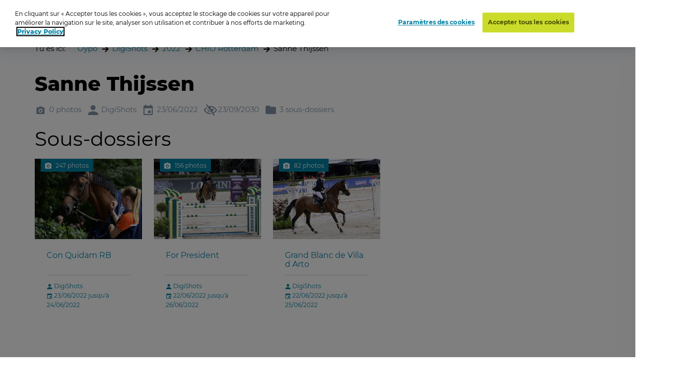

--- FILE ---
content_type: text/html; charset=utf-8
request_url: https://www.oypo.nl/fr/f002cab0371889af
body_size: 9229
content:




<!DOCTYPE html>
<html class="modernizr-no-js" lang="fr">
<head>
    <script src="/App_Plugins/UmbracoForms/Assets/promise-polyfill/dist/polyfill.min.js?v=13.5.0" type="application/javascript"></script><script src="/App_Plugins/UmbracoForms/Assets/aspnet-client-validation/dist/aspnet-validation.min.js?v=13.5.0" type="application/javascript"></script>

        <!-- OneTrust Cookies Consent Notice start for oypo.nl -->
        <script type="text/javascript" data-document-language="true" src="https://cdn.cookielaw.org/consent/73fca30f-61a1-4c03-abdc-23532f8257af/OtAutoBlock.js"></script>
        <script type="text/javascript" charset="UTF-8" data-document-language="true" data-domain-script="73fca30f-61a1-4c03-abdc-23532f8257af" src="https://cdn.cookielaw.org/scripttemplates/otSDKStub.js"></script>
        <script type="text/javascript">
            function OptanonWrapper() { }
        </script>
        <!-- OneTrust Cookies Consent Notice end  -->

    <!-- Google Tag Manager -->
    <script>
        (function (w, d, s, l, i) {
            w[l] = w[l] || []; w[l].push({
                'gtm.start':
                    new Date().getTime(), event: 'gtm.js'
            }); var f = d.getElementsByTagName(s)[0],
                j = d.createElement(s), dl = l != 'dataLayer' ? '&l=' + l : ''; j.async = true; j.src =
                    'https://www.googletagmanager.com/gtm.js?id=' + i + dl; f.parentNode.insertBefore(j, f);
        })(window, document, 'script', 'dataLayer', 'GTM-NRTXW8M');</script>

    <!-- End Google Tag Manager -->

    
<meta charset="UTF-8">
<meta name="viewport" content="width=device-width"/>

    <title>navigateur de photos</title>
        <meta content="Ben je op de foto gezet? Zoek je foto op datum, plaats of trefwoord. Druk de foto vervolgens af als foto, wanddecoratie of funproduct." name="description">

<link rel="apple-touch-icon" sizes="57x57" href="/static/public/images/metaicons/apple-icon-57x57.png">
<link rel="apple-touch-icon" sizes="60x60" href="/static/public/images/metaicons/apple-icon-60x60.png">
<link rel="apple-touch-icon" sizes="72x72" href="/static/public/images/metaicons/apple-icon-72x72.png">
<link rel="apple-touch-icon" sizes="76x76" href="/static/public/images/metaicons/apple-icon-76x76.png">
<link rel="apple-touch-icon" sizes="114x114" href="/static/public/images/metaicons/apple-icon-114x114.png">
<link rel="apple-touch-icon" sizes="120x120" href="/static/public/images/metaicons/apple-icon-120x120.png">
<link rel="apple-touch-icon" sizes="144x144" href="/static/public/images/metaicons/apple-icon-144x144.png">
<link rel="apple-touch-icon" sizes="152x152" href="/static/public/images/metaicons/apple-icon-152x152.png">
<link rel="apple-touch-icon" sizes="180x180" href="/static/public/images/metaicons/apple-icon-180x180.png">
<link rel="icon" type="image/png" sizes="192x192" href="/static/public/images/metaicons/android-icon-192x192.png">
<link rel="icon" type="image/png" sizes="32x32" href="/static/public/images/metaicons/favicon-32x32.png">
<link rel="icon" type="image/png" sizes="96x96" href="/static/public/images/metaicons/favicon-96x96.png">
<link rel="icon" type="image/png" sizes="16x16" href="/static/public/images/metaicons/favicon-16x16.png">
<link rel="manifest" href="/static/public/images/metaicons/manifest.json">
<meta name="theme-color" content="#1babd9">

    <link rel="preload" as="font" crossorigin="anonymous" href="/static/public/fonts/poppins/bold/poppins-bold-webfont.woff">
<link rel="preload" as="font" crossorigin="anonymous" href="/static/public/fonts/poppins/bold/poppins-bold-webfont.woff2">
<link rel="preload" as="font" crossorigin="anonymous" href="/static/public/fonts/poppins/light/poppins-light-webfont.woff">
<link rel="preload" as="font" crossorigin="anonymous" href="/static/public/fonts/poppins/light/poppins-light-webfont.woff2">
<link rel="preload" as="font" crossorigin="anonymous" href="/static/public/fonts/poppins/medium/poppins-medium-webfont.woff">
<link rel="preload" as="font" crossorigin="anonymous" href="/static/public/fonts/poppins/medium/poppins-medium-webfont.woff2">
<link rel="preload" as="font" crossorigin="anonymous" href="/static/public/fonts/poppins/semibold/poppins-semibold-webfont.woff">
<link rel="preload" as="font" crossorigin="anonymous" href="/static/public/fonts/poppins/semibold/poppins-semibold-webfont.woff2">

    
<meta property="og:title" content="Commander des photos: Sanne Thijssen" />
<meta property="og:url" content="https://www.oypo.nl/fr/f002cab0371889af" />
<meta property="og:type" content="product" />

    <meta property="og:description" content="DigiShots gespecialiseerd in Paardensport" />


    
 

    
    <link rel="stylesheet" media="all" href="https://www.oypo.nl/static/public/css/style.css?v=20260106" />
    <link rel="stylesheet" media="all" href="https://www.oypo.nl/static/public/js/lib/splide/splide.min.css" />

    
    
    

    <script src="/static/public/js/lib/modernizr.build.js"></script>

    <script>
        // Define oy(po) object
        var oy = oy || {};
        oy.cutsMustard = false;

        // Cut the mustard
        if ('visibilityState' in document) {
            oy.cutsMustard = true;
            // load all javascript
        }
    </script>


</head>
<body>
    <!-- Google Tag Manager (noscript) -->
    <div class="modal-overlay  js--modal-overlay" tabindex="-1"></div>

    <noscript>
        <iframe src="https://www.googletagmanager.com/ns.html?id=GTM-NRTXW8M"
                height="0" width="0" style="display:none;visibility:hidden"></iframe>
    </noscript>

    <!-- End Google Tag Manager (noscript) -->

    <div class="o-frame  o-frame--main    js--main-page js--nav-main__page" aria-hidden="false">

        <div class="o-frame__aligner">


<header class="c-masthead">
    <div class="o-retain--medium  o-retain--center  o-retain--padded">
        <div class="c-masthead__logo">
            
<a href="https://www.oypo.nl/fr">
    <img src="https://www.oypo.nl/media/1010/logo.png" class="logo" alt=""/>
</a>
        </div>
        <div class="c-masthead__items">
            <div class="c-masthead__menu">
                
    <div class="c-nav-primary__item ">
        <a href="https://www.oypo.nl/fr/fotos-bestellen" >Code se connector</a>
    </div>
    <div class="c-nav-primary__item is-active">
        <a href="https://www.oypo.nl/fr/fotos-zoeken" >Recherche</a>
    </div>

                
    <div class="c-nav-service__item" >
        <a href="https://www.oypo.nl/fr/visiteur" >Visiteur</a>
    </div>


            </div>
            <div class="c-masthead__login">
                

            </div>

            <div class="c-masthead__cart">
                
<div id="react-basketIndicator"><a class="c-button c-button--clean  c-button--link  c-button-icon  " href="https://www.oypo.nl/fr/winkelmand" data-reactroot=""><div class="c-button-icon__wrap-icon"><i class="c-icon c-icon--shop" role="presentation"><span class="u-visuallyhidden"></span></i><div class="c-button-icon__wrap-pill"><div class="c-pill"><div class="c-pill__value">0</div></div></div></div><div class="c-button-icon__label  u-visuallyhidden">Cart</div></a></div> 
            </div>

            
<div class="c-nav-language">
        <div class="has-dropdown">
                <a href="javascript:void(0)" >
                    <img src="https://www.oypo.nl/media/1518/fr.png" />
                </a>

            <div class="c-nav-language__dropdown  o-list-clean">
                    <div class="c-nav-language__item" >
                        <a href="https://www.oypo.nl/nl/f002cab0371889af">
                            Nederlands
                        </a>
                    </div>
                    <div class="c-nav-language__item" >
                        <a href="https://www.oypo.nl/en/f002cab0371889af">
                            English
                        </a>
                    </div>
                    <div class="c-nav-language__item" >
                        <a href="https://www.oypo.nl/de/f002cab0371889af">
                            Deutsch
                        </a>
                    </div>
            </div>
        </div>
</div>

            <div class="c-masthead__hamburger"><span></span></div>
            <div class="c-masthead__hamburger-button"></div>
            <div class="c-masthead__close"></div>
        </div>
    </div>
</header>



            
<main class="o-frame__fill" id="main" role="main">
    

<script type="application/ld+json">
{
    "@context": "http://schema.org",
    "@type": "BreadcrumbList",
    "itemListElement": [
{ "@type": "ListItem", "position": 1,"item": { "@id": "1954", "name": "Oypo" } },{ "@type": "ListItem", "position": 2,"item": { "@id": "681025", "name": "DigiShots" } },{ "@type": "ListItem", "position": 3,"item": { "@id": "3884481", "name": "2022" } },{ "@type": "ListItem", "position": 4,"item": { "@id": "4071856", "name": "CHIO Rotterdam" } },{ "@type": "ListItem", "position": 5,"item": { "@id": "4075083", "name": "Sanne Thijssen" } }    ]
}
</script>

<div id="react_0HNIM02K3B645"><nav class="c-nav-breadcrumb" aria-label="Tu es ici:" data-reactroot=""><div class="o-retain--center o-retain--medium o-retain--padded"><div class="o-layout o-layout--gutter c-nav-breadcrumb__layout"><div class=" o-layout__cell "><div class="o-layout o-layout--gutter  c-nav-breadcrumb__path-inner"><div class="o-layout__cell  o-layout__cell--fit@lap">Tu es ici:</div><div class="o-layout__cell  o-layout__cell--fill@lap"><ul class="c-nav-breadcrumb__panes  o-list-clean  u-m-flatten"><li><a href="https://www.oypo.nl/fr">Oypo</a></li><li><a href="/fr/digishots">DigiShots</a></li><li><a href="/fr/fa1decbf89e58da0">2022</a></li><li><a href="/fr/9cab72b036e2878e">CHIO Rotterdam</a></li><li>Sanne Thijssen</li></ul></div></div></div></div></div></nav></div>
    

<div id="photoBrowserApp"><section data-reactroot=""><div class="o-retain o-retain--center"><div class="o-layout"><div class="o-layout__cell  c-side-gallery__holder"><div id="js--gallery"><section class="o-layer  o-layer--small" id="details"><div class="o-retain  o-retain--center  o-retain--padded"><div class="o-layout  o-layout--gutter"><div class="o-layout__cell  o-layout__cell--fill"><div class="u-folder-name"><h1 class="u-alpha">Sanne Thijssen</h1></div><div class="u-folder-attributes"><ul class="o-layout  o-layout--gutter-small  t-color--iron-d"><li class="o-layout__cell  o-layout__cell--fit"><div class="c-attribute  o-layout  o-layout--gutter-tiny  o-layout--align-middle  "><div class="o-layout__cell o-layout__cell--fit"><div class="c-attribute__wrap-icon"><i class="c-icon c-icon--photo" role="presentation"><span class="u-visuallyhidden"></span></i></div></div><div class="o-layout__cell  o-layout__cell--fit"><div class="c-attribute__label  module">0 photos</div></div></div></li><li class="o-layout__cell  o-layout__cell--fit"><div class="c-attribute  o-layout  o-layout--gutter-tiny  o-layout--align-middle  "><div class="o-layout__cell o-layout__cell--fit"><div class="c-attribute__wrap-icon"><i class="c-icon c-icon--user" role="presentation"><span class="u-visuallyhidden"></span></i></div></div><div class="o-layout__cell  o-layout__cell--fit"><div class="c-attribute__label  module">DigiShots</div></div></div></li><li class="o-layout__cell  o-layout__cell--fit"><div class="c-attribute  o-layout  o-layout--gutter-tiny  o-layout--align-middle  "><div class="o-layout__cell o-layout__cell--fit"><div class="c-attribute__wrap-icon"><i class="c-icon c-icon--agenda" role="presentation"><span class="u-visuallyhidden"></span></i></div></div><div class="o-layout__cell  o-layout__cell--fit"><div class="c-attribute__label  module">23/06/2022</div></div></div></li><li class="o-layout__cell  o-layout__cell--fit"><div class="c-attribute  o-layout  o-layout--gutter-tiny  o-layout--align-middle  "><div class="o-layout__cell o-layout__cell--fit"><div class="c-attribute__wrap-icon"><i class="c-icon c-icon--eye-slash" role="presentation"><span class="u-visuallyhidden"></span></i></div></div><div class="o-layout__cell  o-layout__cell--fit"><div class="c-attribute__label  module">23/09/2030</div></div></div></li><li class="o-layout__cell  o-layout__cell--fit"><div class="c-attribute  o-layout  o-layout--gutter-tiny  o-layout--align-middle  "><div class="o-layout__cell o-layout__cell--fit"><div class="c-attribute__wrap-icon"><i class="c-icon c-icon--folder" role="presentation"><span class="u-visuallyhidden"></span></i></div></div><div class="o-layout__cell  o-layout__cell--fit"><div class="c-attribute__label  module">3 sous-dossiers</div></div></div></li></ul></div></div></div></div><div class="o-retain  o-retain--center  o-retain--padded"><h2>Sous-dossiers</h2><ul class="o-layout  o-layout--gutter  o-layout--equalheight  u-m-flatten"><li class="o-layout__cell  u-unit-6-12@palm-large  u-unit-4-12@lap  u-unit-2-12@desk u-min-width-240"><a target="" href="/fr/4b653eb04ab784e9"><div class="c-folder-card  o-card  is-link  "><div class="c-folder-card__wrap-media  module"><picture class="o-picture  module c-folder-card__object"><source data-srcset="https://t-522258.c.cdn77.org/s.asp?s=450&amp;guid=E2B5CD4DBCB04AB8D415" media="(min-width:1768px)"/><source data-srcset="https://t-522258.c.cdn77.org/s.asp?s=299&amp;guid=E2B5CD4DBCB04AB8D415" media="(min-width:780px)"/><source data-srcset="https://t-522258.c.cdn77.org/s.asp?s=450&amp;guid=E2B5CD4DBCB04AB8D415" media="(min-width:480px)"/><img class="o-picture__image  lazyload  js--lazy" data-src="https://t-522258.c.cdn77.org/s.asp?s=455&amp;guid=E2B5CD4DBCB04AB8D415" data-srcset="https://t-522258.c.cdn77.org/s.asp?s=455&amp;guid=E2B5CD4DBCB04AB8D415" alt="Con Quidam RB" title=""/></picture><div class="c-folder-card__wrap-flag"><div class="c-flag"><div class="c-flag__wrap-attribute"><div class="c-attribute  o-layout  o-layout--gutter-tiny  o-layout--align-middle  "><div class="o-layout__cell o-layout__cell--fit"><div class="c-attribute__wrap-icon"><i class="c-icon c-icon--photo" role="presentation"><span class="u-visuallyhidden"></span></i></div></div><div class="o-layout__cell  o-layout__cell--fit"><div class="c-attribute__label  module">247 photos</div></div></div></div></div></div></div><div class="c-folder-card__wrap-content  o-box  o-box--module  u-m-flatten"><h3 class="c-folder-card__title  u-zeta" data-module="equalheight">Con Quidam RB<!-- --> </h3><hr class="c-rule  u-mb--small"/><ul class="o-list-clean  u-milli"><li><i class="c-icon c-icon--user  c-icon--inherit" role="presentation"><span class="u-visuallyhidden"></span></i> <!-- -->DigiShots</li><li><i class="c-icon c-icon--agenda  c-icon--inherit" role="presentation"><span class="u-visuallyhidden"></span></i> <!-- -->23/06/2022 jusqu&#x27;à 24/06/2022</li></ul></div></div> </a></li><li class="o-layout__cell  u-unit-6-12@palm-large  u-unit-4-12@lap  u-unit-2-12@desk u-min-width-240"><a target="" href="/fr/b2a952b04ab8d063"><div class="c-folder-card  o-card  is-link  "><div class="c-folder-card__wrap-media  module"><picture class="o-picture  module c-folder-card__object"><source data-srcset="https://t-522258.c.cdn77.org/s.asp?s=450&amp;guid=58DC2DFE0AB04BD160DB" media="(min-width:1768px)"/><source data-srcset="https://t-522258.c.cdn77.org/s.asp?s=299&amp;guid=58DC2DFE0AB04BD160DB" media="(min-width:780px)"/><source data-srcset="https://t-522258.c.cdn77.org/s.asp?s=450&amp;guid=58DC2DFE0AB04BD160DB" media="(min-width:480px)"/><img class="o-picture__image  lazyload  js--lazy" data-src="https://t-522258.c.cdn77.org/s.asp?s=455&amp;guid=58DC2DFE0AB04BD160DB" data-srcset="https://t-522258.c.cdn77.org/s.asp?s=455&amp;guid=58DC2DFE0AB04BD160DB" alt="For President" title=""/></picture><div class="c-folder-card__wrap-flag"><div class="c-flag"><div class="c-flag__wrap-attribute"><div class="c-attribute  o-layout  o-layout--gutter-tiny  o-layout--align-middle  "><div class="o-layout__cell o-layout__cell--fit"><div class="c-attribute__wrap-icon"><i class="c-icon c-icon--photo" role="presentation"><span class="u-visuallyhidden"></span></i></div></div><div class="o-layout__cell  o-layout__cell--fit"><div class="c-attribute__label  module">156 photos</div></div></div></div></div></div></div><div class="c-folder-card__wrap-content  o-box  o-box--module  u-m-flatten"><h3 class="c-folder-card__title  u-zeta" data-module="equalheight">For President<!-- --> </h3><hr class="c-rule  u-mb--small"/><ul class="o-list-clean  u-milli"><li><i class="c-icon c-icon--user  c-icon--inherit" role="presentation"><span class="u-visuallyhidden"></span></i> <!-- -->DigiShots</li><li><i class="c-icon c-icon--agenda  c-icon--inherit" role="presentation"><span class="u-visuallyhidden"></span></i> <!-- -->22/06/2022 jusqu&#x27;à 26/06/2022</li></ul></div></div> </a></li><li class="o-layout__cell  u-unit-6-12@palm-large  u-unit-4-12@lap  u-unit-2-12@desk u-min-width-240"><a target="" href="/fr/c5a61db03718893d"><div class="c-folder-card  o-card  is-link  "><div class="c-folder-card__wrap-media  module"><picture class="o-picture  module c-folder-card__object"><source data-srcset="https://t-522258.c.cdn77.org/s.asp?s=450&amp;guid=1E26980EC0B04AB813D5" media="(min-width:1768px)"/><source data-srcset="https://t-522258.c.cdn77.org/s.asp?s=299&amp;guid=1E26980EC0B04AB813D5" media="(min-width:780px)"/><source data-srcset="https://t-522258.c.cdn77.org/s.asp?s=450&amp;guid=1E26980EC0B04AB813D5" media="(min-width:480px)"/><img class="o-picture__image  lazyload  js--lazy" data-src="https://t-522258.c.cdn77.org/s.asp?s=455&amp;guid=1E26980EC0B04AB813D5" data-srcset="https://t-522258.c.cdn77.org/s.asp?s=455&amp;guid=1E26980EC0B04AB813D5" alt="Grand Blanc de Villa d Arto" title=""/></picture><div class="c-folder-card__wrap-flag"><div class="c-flag"><div class="c-flag__wrap-attribute"><div class="c-attribute  o-layout  o-layout--gutter-tiny  o-layout--align-middle  "><div class="o-layout__cell o-layout__cell--fit"><div class="c-attribute__wrap-icon"><i class="c-icon c-icon--photo" role="presentation"><span class="u-visuallyhidden"></span></i></div></div><div class="o-layout__cell  o-layout__cell--fit"><div class="c-attribute__label  module">82 photos</div></div></div></div></div></div></div><div class="c-folder-card__wrap-content  o-box  o-box--module  u-m-flatten"><h3 class="c-folder-card__title  u-zeta" data-module="equalheight">Grand Blanc de Villa d Arto<!-- --> </h3><hr class="c-rule  u-mb--small"/><ul class="o-list-clean  u-milli"><li><i class="c-icon c-icon--user  c-icon--inherit" role="presentation"><span class="u-visuallyhidden"></span></i> <!-- -->DigiShots</li><li><i class="c-icon c-icon--agenda  c-icon--inherit" role="presentation"><span class="u-visuallyhidden"></span></i> <!-- -->22/06/2022 jusqu&#x27;à 25/06/2022</li></ul></div></div> </a></li></ul><div id="photos"></div></div><div class="o-retain  o-retain--center  o-retain--padded"></div></section></div></div><div class=""><div class="c-side-gallery__wrapper"><section class="c-side-gallery"><div class="c-side-gallery__close"><button type="button" class="c-button--clean"><i class="c-icon c-icon c-icon--cross" role="presentation"><span class="u-visuallyhidden"></span></i></button></div></section></div></div></div></div></section></div>

</main>



    <footer class="c-mastfoot  o-frame__fit" role="contentinfo">
        <div class="c-mastfoot__bottom  o-box  o-box--module  u-m-flatten">           
            
<nav class="c-nav-foot">
    <ul class="c-nav-foot__panes  o-list-clean">
            <li><a href="https://www.oypo.nl/nl/bezoeker/privacy">Privacy</a></li>
            <li><a href="https://www.oypo.nl/nl/bezoeker/algemene-voorwaarden">Algemene voorwaarden</a></li>
            <li><a href="https://www.oypo.nl/nl/bezoeker/contact">Contact</a></li>
            <li><a href="https://www.oypo.nl/nl/bezoeker/veelgestelde-vragen">Veelgestelde vragen</a></li>
            <li><a href="https://www.oypo.nl/nl/bezoeker/fabrikant-en-productveiligheidsinformatie" target="_blank">Fabrikant en productveiligheidsinformatie</a></li>
            <li>&copy; Oypo 2005-2026</li>
    </ul>
</nav>

        </div>
    </footer>


        </div>

    </div>

    <div class="c-lightbox  js--lightbox">
    <button class="c-lightbox__close  c-button--clean  js--lightbox__close">
        <i class="c-icon c-icon--close"
    
     role="presentation"><span class="u-visuallyhidden"></span></i>
    </button>
    <div class="c-lightbox__left  c-button--clean  js--lightbox__left">
        <i class="c-icon c-icon--arrow_left"
    
     role="presentation"><span class="u-visuallyhidden"></span></i>
    </div>
    <div class="c-lightbox__right  c-button--clean  js--lightbox__right">
        <i class="c-icon c-icon--arrow_right"
    
     role="presentation"><span class="u-visuallyhidden"></span></i>
    </div>

    <div class="c-lightbox__inner  js--lightbox__inner">
        <noscript>Javascript is needed to display this component</noscript>
    </div>
</div>

    <script>
        /**
             * Define oy if it doesn't exist yet
             */
        var oy = oy || {};


        /**
         * Define oy.translations if it doesn't exist yet
         */
        oy.translations = oy.translations || {};

        oy.translations.dateFormat = "DD-MM-YYYY";


        oy.translations.i18n = {
            previousMonth: 'Previous Month',
            nextMonth: 'Next Month',
            months: ['January', 'February', 'March', 'April', 'May', 'June', 'July', 'August', 'September', 'October', 'November', 'December'],
            weekdays: ['Sunday', 'Monday', 'Tuesday', 'Wednesday', 'Thursday', 'Friday', 'Saturday'],
            weekdaysShort: ['Sun', 'Mon', 'Tue', 'Wed', 'Thu', 'Fri', 'Sat']
        };

        /**
        * Define oy.translations.general if it doesn't exist yet
        */
        oy.translations.general = oy.translations.general || {};

        oy.translations.general.labels = {
            mandatoryMessage: 'Champ obligatoire',
            invalidEmail: 'Adresse \u00E9lectronique non valable',
            invalidEmailMatch: 'Les adresses \u00E9lectroniques ne correspondent pas',
            invalidFormat: 'Combinaison non valable'
        };

        oy.translations.general.navtablist = {
            moretext: 'plus',
            lesstext: 'moins'
        };

        /**
         * Lazysizes config
         */
        window.lazySizesConfig = window.lazySizesConfig || {};

        // use .lazy instead of .lazyload
        window.lazySizesConfig.lazyClass = 'js--lazy';

        // embedding, set `oy.embedding.isEnabled` to true if we are in embdding mode
        oy.embedding = oy.embedding || {};
        oy.embedding.isEnabled = false;
    </script>

    <script src="/sb/scripts.js.v11381da100e68dbb7da6c59aa2fa867f116fae30"></script>
    <script src="https://www.oypo.nl/static/public/js/react/main.build.js?v=20260106"></script>
    
    <script>ReactDOM.hydrate(React.createElement(BreadcrumbApp, {"languages":null,"items":[{"Id":1954,"Url":"https://www.oypo.nl/fr","Label":"Oypo","IsActive":false,"Target":null,"Modifier":null},{"Id":681025,"Url":"/fr/digishots","Label":"DigiShots","IsActive":false,"Target":null,"Modifier":null},{"Id":3884481,"Url":"/fr/fa1decbf89e58da0","Label":"2022","IsActive":false,"Target":null,"Modifier":null},{"Id":4071856,"Url":"/fr/9cab72b036e2878e","Label":"CHIO Rotterdam","IsActive":false,"Target":null,"Modifier":null},{"Id":4075083,"Url":"","Label":"Sanne Thijssen","IsActive":false,"Target":null,"Modifier":null}],"text":"Tu es ici:","languageSwitchUrl":"/umbraco/surface/navigationsurface/SwitchLanguage","isEmbeddedPage":false,"basketUrl":"https://www.oypo.nl/fr/winkelmand"}), document.getElementById("react_0HNIM02K3B645"));
ReactDOM.render(React.createElement(PhotoBrowserApp.client, {"initialData":{"showLoadNextFoldersButton":false,"PhotoDetails":null,"ProductGroups":[],"ProductGroupsExpand":null,"ProductGroupsSortByValue":null,"IsFolder":true,"IsPhoto":false,"IsSearch":false,"SearchDate":null,"PhotoFiltersEnabled":false,"FolderDetails":{"Id":4075083,"Guid":"f002cab0371889af","Name":"Sanne Thijssen","ShortDescription":null,"LongDescription":"","Location":null,"NumberOfPhotos":"0 photos","NumberOfPhotosUnformatted":0,"NumberOfSubFolders":"3 sous-dossiers","DatePeriod":"23/06/2022","PhotoUrl":"","PhotoSources":[],"IsPasswordProtected":false,"UserIsOwner":false,"Photographer":"DigiShots","TotalPages":0,"CurrentPage":1,"NewProfileMessage":null,"IsRootFolder":false,"IsHiddenFolder":false,"ProductsForCostPrice":false,"TagSearchEnable":false,"FolderContainsTags":false,"TagSearchTimestamps":null,"SearchSessionTerm":null,"SearchSessionTime":null,"FolderEndDate":"23/09/2030","PhotoGridPageSize":150,"FolderRenderingOption":0},"FolderPhotos":[],"SubFolders":[{"Id":4078698,"Guid":"4b653eb04ab784e9","Name":"Con Quidam RB","ShortDescription":null,"LongDescription":"","Location":null,"NumberOfPhotos":"247 photos","NumberOfPhotosUnformatted":247,"NumberOfSubFolders":null,"DatePeriod":"23/06/2022 jusqu'à 24/06/2022","PhotoUrl":"https://t-522258.c.cdn77.org/s.asp?s=455&guid=E2B5CD4DBCB04AB8D415","PhotoSources":[{"src":"https://t-522258.c.cdn77.org/s.asp?s=450&guid=E2B5CD4DBCB04AB8D415","mediaQuery":"(min-width:1768px)"},{"src":"https://t-522258.c.cdn77.org/s.asp?s=299&guid=E2B5CD4DBCB04AB8D415","mediaQuery":"(min-width:780px)"},{"src":"https://t-522258.c.cdn77.org/s.asp?s=450&guid=E2B5CD4DBCB04AB8D415","mediaQuery":"(min-width:480px)"}],"IsPasswordProtected":false,"UserIsOwner":false,"Photographer":"DigiShots","TotalPages":2,"CurrentPage":1,"NewProfileMessage":null,"IsRootFolder":false,"IsHiddenFolder":false,"ProductsForCostPrice":false,"TagSearchEnable":false,"FolderContainsTags":false,"TagSearchTimestamps":null,"SearchSessionTerm":null,"SearchSessionTime":null,"FolderEndDate":null,"PhotoGridPageSize":150,"FolderRenderingOption":0},{"Id":4078699,"Guid":"b2a952b04ab8d063","Name":"For President","ShortDescription":null,"LongDescription":"","Location":null,"NumberOfPhotos":"156 photos","NumberOfPhotosUnformatted":156,"NumberOfSubFolders":null,"DatePeriod":"22/06/2022 jusqu'à 26/06/2022","PhotoUrl":"https://t-522258.c.cdn77.org/s.asp?s=455&guid=58DC2DFE0AB04BD160DB","PhotoSources":[{"src":"https://t-522258.c.cdn77.org/s.asp?s=450&guid=58DC2DFE0AB04BD160DB","mediaQuery":"(min-width:1768px)"},{"src":"https://t-522258.c.cdn77.org/s.asp?s=299&guid=58DC2DFE0AB04BD160DB","mediaQuery":"(min-width:780px)"},{"src":"https://t-522258.c.cdn77.org/s.asp?s=450&guid=58DC2DFE0AB04BD160DB","mediaQuery":"(min-width:480px)"}],"IsPasswordProtected":false,"UserIsOwner":false,"Photographer":"DigiShots","TotalPages":2,"CurrentPage":1,"NewProfileMessage":null,"IsRootFolder":false,"IsHiddenFolder":false,"ProductsForCostPrice":false,"TagSearchEnable":false,"FolderContainsTags":false,"TagSearchTimestamps":null,"SearchSessionTerm":null,"SearchSessionTime":null,"FolderEndDate":null,"PhotoGridPageSize":150,"FolderRenderingOption":0},{"Id":4075084,"Guid":"c5a61db03718893d","Name":"Grand Blanc de Villa d Arto","ShortDescription":null,"LongDescription":"","Location":null,"NumberOfPhotos":"82 photos","NumberOfPhotosUnformatted":82,"NumberOfSubFolders":null,"DatePeriod":"22/06/2022 jusqu'à 25/06/2022","PhotoUrl":"https://t-522258.c.cdn77.org/s.asp?s=455&guid=1E26980EC0B04AB813D5","PhotoSources":[{"src":"https://t-522258.c.cdn77.org/s.asp?s=450&guid=1E26980EC0B04AB813D5","mediaQuery":"(min-width:1768px)"},{"src":"https://t-522258.c.cdn77.org/s.asp?s=299&guid=1E26980EC0B04AB813D5","mediaQuery":"(min-width:780px)"},{"src":"https://t-522258.c.cdn77.org/s.asp?s=450&guid=1E26980EC0B04AB813D5","mediaQuery":"(min-width:480px)"}],"IsPasswordProtected":false,"UserIsOwner":false,"Photographer":"DigiShots","TotalPages":1,"CurrentPage":1,"NewProfileMessage":null,"IsRootFolder":false,"IsHiddenFolder":false,"ProductsForCostPrice":false,"TagSearchEnable":false,"FolderContainsTags":false,"TagSearchTimestamps":null,"SearchSessionTerm":null,"SearchSessionTime":null,"FolderEndDate":null,"PhotoGridPageSize":150,"FolderRenderingOption":0}],"SearchFolderResults":null,"BasketAmount":0,"LastSeenPage":1,"WebIntegrationSource":null,"WebIntegrationFreeText":null,"ShowAddToBasketModalOnStartup":false,"CustomBackgroundsEnabled":false,"CustomBackgrounds":null,"IsSupportOrder":false,"UseMasonryLayout":false},"contentId":1955,"baseRoute":"/fr/","startOrderInNewTab":false,"photoDetailsApiUrl":"/umbraco/api/productdetailapi/GetPhotoDetails","mediaclipDesignerBaseUrl":null,"labels":{"MediaclipModalText":"","DirectLink":"Lien direct","Photographer":"Photographe","CreateDate":"Fait le","Size":"Dimensions","Number":"Numéro de photo","Amount":"Nombre","Product":"Produit","AddToCart":"+","ProductAddedTitle":"Le produit est ajouté","ProductAddedText":"<p>Vous pouvez continuer vos achats ou terminer votre commande </p>","ContinueShoppingButton":"Continuer vos achats","BackToOverviewButton":"Back","DiscountsGeneralInfoLabel":"La remise s'applique uniquement aux produits dont le numéro correspondant est affiché","OrderButton":"Terminer la commande","ShowErrorMessageButton":"Ok","ShowErrorMessageText":"<p>There is no group photo chosen, choose your desired group photo.</p>","ShowErrorMessageTitle":"No group photo","GroupphotoText":"La photo de groupe est livrée en:","GroupphotoTitleSingle":"Photo de groupe","GroupphotoTitleMultiple":"Sélectionnez ici votre photo de groupe souhaitée","SetInfo":"Set information:","PhotoTitle":"Photos","SubFolderTitle":"Sous-dossiers","SearchTitle":"Recherche","SearchDate":"Date","SearchTerm":"Mot clé","SearchButton":"Recherche","NoResultsMessage":"<p><span>Rien trouvé. Essayez à nouveau de rechercher une date différente</span></p>","PasswordFormTitle":"Vul uw wachtwoord in","PasswordFormIntro":"<p><span>Om deze fotomap te bekijken heeft u een wachtwoord nodig.</span></p>","PasswordFieldPlaceholder":"Mot de passe","PasswordFormButtonText":"Confirmez","PasswordFormWrongPassMessage":"Invalide mot de passe","OwnerPassMessage":"Ce fichier est uniquement accessible si vous introduisez un mot de passe","InvisibleFolderMessage":"{Folder Details - Hidden Folder}","ProductsForCostPriceMessage":"En tant que propriétaire de cette photo vous pouvez commander des produits au prix de revient.","DiscountLine":"Règle de réduction","BackButton":"Retournez","SelectProductTitle":"Sélectionnez le produit","Readmore":"Lisez plus","Readless":"Lisez moins","Loadmore":"Charger plus","viewProductsLabel":"Commandez vos produits","ThirdPartyCookieWarningMessage":"Please enable third party cookies","ThirdPartyCookieRedirectMessage":"Please enable third party cookies","ThirdPartyCookieRedirectButton":"Redirect","ThirdPartyCookieRedirectTitle":"Third Party Cookies","LikePhotosMessage":"{Photo Details - Like Photos Message}","searchFolderPanelLabels":{"textInputLabel":"Recherche par mot-clé ou numéro de début","textInputPlaceholder":"Mot clé / Numéro de début","timeInputLabel":"Temps photo:","buttonLabel":"Recherche","tagSearchNothingFound":"{Photo Details - Tag Search Nothing Found}"},"photoFilters":{"Filter":"Filtrer","Normal":"normal","BlackAndWhite":"noir/blanc","Sepia":"sépia","CustomBackground":"Custom background","CustomBackgroundByline":"adds € 1,- fee per order","ProductNoPhotoFiltersPossible":"Ce produit ne peut pas être commandé avec un filtre photo (noir et blanc, sépia ou un fond différent). Vous recevrez le produit sans filtre."}},"photoProductsApiUrl":"/umbraco/api/productdetailapi/Products","addToBasketApiUrl":"/umbraco/api/orderapi/AddToBasket","getTotalProducstInBasketApi":"/umbraco/api/orderapi/GetTotalProductsInBasket","basketUrl":"https://www.oypo.nl/fr/winkelmand","basketAmount":0,"folderDetailApiUrl":"/umbraco/api/folderdetailapi/GetFolderDetails","folderDetailNextSubfoldersApiUrl":"/umbraco/api/folderdetailapi/LoadNextSubfolders","folderPhotosApiUrl":"/umbraco/api/folderdetailapi/GetPhotosForFolder","baseSearchRoute":"/fr/fotos-zoeken/","searchApiUrl":"/umbraco/api/foldersearchapi/SearchFolders","folderPasswordCheckApiUrl":"/umbraco/api/folderdetailapi/UnprotectFolder","predefinedDates":[{"Key":"vandaag","Value":"2026-01-17"},{"Key":"hier","Value":"2026-01-16"},{"Key":"avant-hier","Value":"2026-01-15"}],"breadcrumbApiUrl":"/umbraco/api/folderdetailapi/GetFolderPath","isEmbeddedPage":false,"isQrEventPage":false,"photoFiltersEnabled":false,"useMasonryLayout":false,"embedId":"","qrCodeValue":"","isCustomLoginCard":false,"customLoginCarduser":null,"webIntegrationSource":null,"webIntegrationFreeText":null,"ShowAddToBasketModalOnStartup":false,"customBackgroundsEnabled":false,"customBackgrounds":null,"isSupportOrder":false,"showLoadNextFoldersButton":false}), document.getElementById("photoBrowserApp"));
ReactDOM.hydrate(React.createElement(BasketIndicatorApp, {"addToBasketApiUrl":"/umbraco/api/orderapi/AddToBasket","getTotalProducstInBasketApi":"/umbraco/api/orderapi/GetTotalProductsInBasket","initialAmount":0,"basketUrl":"https://www.oypo.nl/fr/winkelmand"}), document.getElementById("react-basketIndicator"));
</script>
</body>
</html>
